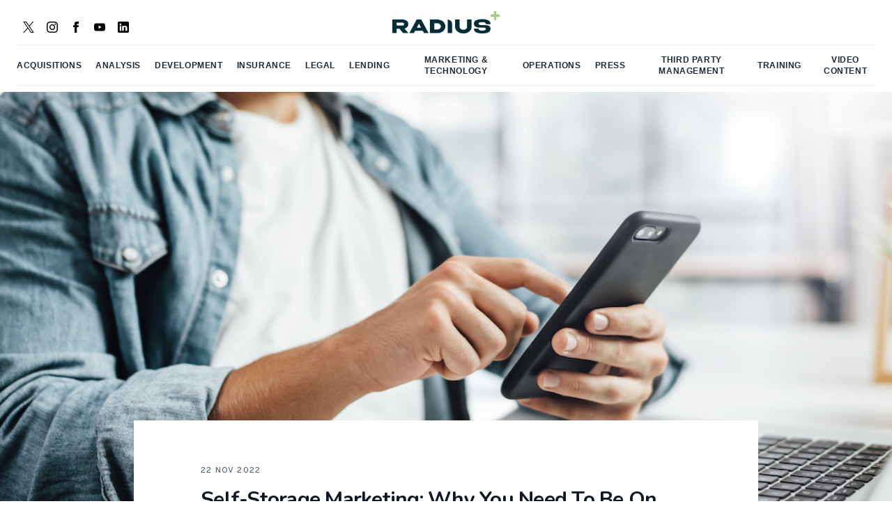

--- FILE ---
content_type: text/html
request_url: https://www.radiusplus.com/post/self-storage-marketing-why-you-need-to-be-on-tiktok/
body_size: 7145
content:
<!doctype html><html lang="en"><head><meta charset="UTF-8"><meta http-equiv="x-ua-compatible" content="ie=edge"><meta name="viewport" content="width=device-width,initial-scale=1"><title>Self-Storage Marketing: Why You Need To Be On TikTok • Radius+</title><link rel="canonical" href="https://www.radiusplus.com/post/self-storage-marketing-why-you-need-to-be-on-tiktok/"><meta property="og:url" content="https://www.radiusplus.com/post/self-storage-marketing-why-you-need-to-be-on-tiktok/"><meta property="og:type" content="website"><meta property="og:title" content="Self-Storage Marketing: Why You Need To Be On TikTok • Radius+"><meta property="og:description" content="Join the industry professionals on TikTok and grow your marketing efforts."><meta property="og:image" content="https://www.radiusplus.com/static/img/marketing-tiktok.jpeg"><meta name="twitter:card" content="summary_large_image"><meta property="twitter:domain" content="radiusplus.com"><meta property="twitter:url" content="https://www.radiusplus.com/post/self-storage-marketing-why-you-need-to-be-on-tiktok/"><meta name="twitter:title" content="Self-Storage Marketing: Why You Need To Be On TikTok • Radius+"><meta name="twitter:description" content="Join the industry professionals on TikTok and grow your marketing efforts."><meta name="twitter:image" content="https://www.radiusplus.com/static/img/marketing-tiktok.jpeg"><meta name="description" content="Join the industry professionals on TikTok and grow your marketing efforts."><meta name="robots" content="index, follow"><link rel="stylesheet" type="text/css" href="/static/css/style.css"><link rel="stylesheet" type="text/css" href="/static/css/prism-tomorrow.css"><script type="application/ld+json">{
        "@context": "https://schema.org",
        "@type": "Article",
        "headline": "Self-Storage Marketing: Why You Need To Be On TikTok",
        "description": "Join the industry professionals on TikTok and grow your marketing efforts.",
        "image": "https://www.radiusplus.com/static/img/marketing-tiktok.jpeg",
        "author": {
            "@type": "Person",
            "name": "Jack Raistrick"
        },
        "publisher": {
            "@type": "Organization",
            "name": "Radius+",
            "logo": {
            "@type": "ImageObject",
            "url": "https://www.radiusplus.com/static/img/radiusplus-logo.png"
            }
        },
        "datePublished": "Tue Nov 22 2022 00:00:00 GMT+0000 (Coordinated Universal Time)",
        "dateModified": "Tue Nov 22 2022 00:00:00 GMT+0000 (Coordinated Universal Time)",
        "mainEntityOfPage": {
            "@type": "WebPage",
            "@id": "https://www.radiusplus.com/post/self-storage-marketing-why-you-need-to-be-on-tiktok/"
        }
        }</script><link rel="icon" type="image/ico" href="/static/img/favicon-23.ico"><link rel="preconnect" href="https://fonts.gstatic.com"><link href="https://fonts.googleapis.com/css2?family=Nunito:wght@100;200;300;400;500;600;700&family=Source+Sans+Pro:wght@100;200;300;400;500;600;700&family=Fira+Sans+Condensed:wght@100;200;300;400;500;600;700&family=Playfair+Display:wght@100;200;300;400;500;600;700&family=Overpass:wght@200;300;400;600;700&display=swap" rel="stylesheet"></head><body class="font-sans text-gray-700 antialiased bg-white"><div class="relative bg-white"></div><div class="z-50 container max-w-7xl mx-auto px-6 grid grid-cols-3"><div class="flex items-center"><div class="h-full flex flex-col justify-end mb-6"><div class="flex flex-row"><div class="hidden md:flex"><a href="https://twitter.com/radius_plus" target="social" class="nav-menu-item whitespace-nowrap uppercase tracking-wider text-xs inline-flex items-center justify-center rounded-md px-2 py-1 border border-transparent hover:bg-gray-300"><img src="/static/img/x-white.svg" class="h-4 w-4" alt="social icons"> </a><a href="https://www.instagram.com/radiusplus/" target="social" class="nav-menu-item whitespace-nowrap uppercase tracking-wider text-xs inline-flex items-center justify-center rounded-md px-2 py-1 border border-transparent hover:bg-gray-300"><img src="/static/img/in.svg" class="h-4 w-4" alt="social icons"> </a><a href="https://www.facebook.com/radiusplusnyc" target="social" class="nav-menu-item whitespace-nowrap uppercase tracking-wider text-xs inline-flex items-center justify-center rounded-md px-2 py-1 border border-transparent hover:bg-gray-300"><img src="/static/img/fb.svg" class="h-4 w-4" alt="social icons"> </a><a href="https://www.youtube.com/channel/UCLmNmICmA9Se8-bQvkntxGQ" target="social" class="nav-menu-item whitespace-nowrap uppercase tracking-wider text-xs inline-flex items-center justify-center rounded-md px-2 py-1 border border-transparent hover:bg-gray-300"><img src="/static/img/yt.svg" class="h-4 w-4" alt="social icons"> </a><a href="https://www.linkedin.com/showcase/radius-plus/" target="social" class="nav-menu-item whitespace-nowrap uppercase tracking-wider text-xs inline-flex items-center justify-center rounded-md px-2 py-1 border border-transparent hover:bg-gray-300"><img src="/static/img/li.svg" class="h-4 w-4" alt="social icons"></a></div></div></div></div><div class="flex items-center justify-center"><div class="my-4 flex flex-col items-center"><a href="/blog/" class="text-gray-800 uppercase font-semibold text-3xl tracking-widest"><img class="h-8" src="/static/img/radius-blue.png" alt="radius logo"></a></div></div><div class="flex items-center justify-end"></div></div><div class="max-w-7xl mx-auto px-4 sm:px-6"><div class="flex justify-center items-center lg:border-b-2 border-t-2 border-gray-100 py-3 md:space-x-10"><nav class="hidden items-center lg:flex space-x-5"><a href="/category/acquisitions/" class="nav-menu-item text-center">Acquisitions </a><a href="/category/analysis/" class="nav-menu-item text-center">Analysis </a><a href="/category/development/" class="nav-menu-item text-center">Development </a><a href="/category/insurance/" class="nav-menu-item text-center">Insurance </a><a href="/category/legal/" class="nav-menu-item text-center">Legal </a><a href="/category/lending/" class="nav-menu-item text-center">Lending </a><a href="/category/marketing-and-technology/" class="nav-menu-item text-center">Marketing &amp; Technology </a><a href="/category/operations/" class="nav-menu-item text-center">Operations </a><a href="/category/press/" class="nav-menu-item text-center">Press </a><a href="/category/third-party-management/" class="nav-menu-item text-center">Third Party Management </a><a href="/category/training/" class="nav-menu-item text-center">Training </a><a href="/category/video-content/" class="nav-menu-item text-center">Video Content</a></nav></div></div><nav x-data="{ open: false }" class="bg-white lg:hidden"><div class="max-w-7xl mx-auto px-4 sm:px-6 lg:px-8"><div class="flex justify-between h-8"><div class="flex"><div class="-ml-2 mr-2 flex items-center lg:hidden"><button type="button" class="inline-flex items-center justify-center p-2 rounded-md text-gray-400 hover:text-gray-50000" aria-controls="mobile-menu" @click="open = !open" aria-expanded="false" x-bind:aria-expanded="open.toString()"><span class="sr-only">Open main menu</span> <svg x-state:on="Menu open" x-state:off="Menu closed" class="block h-6 w-6" :class="{ 'hidden': open, 'block': !(open) }" xmlns="http://www.w3.org/2000/svg" fill="none" viewBox="0 0 24 24" stroke="currentColor" aria-hidden="true"><path stroke-linecap="round" stroke-linejoin="round" stroke-width="2" d="M4 6h16M4 12h16M4 18h16"></path></svg> <svg x-state:on="Menu open" x-state:off="Menu closed" class="hidden h-6 w-6" :class="{ 'block': open, 'hidden': !(open) }" xmlns="http://www.w3.org/2000/svg" fill="none" viewBox="0 0 24 24" stroke="currentColor" aria-hidden="true"><path stroke-linecap="round" stroke-linejoin="round" stroke-width="2" d="M6 18L18 6M6 6l12 12"></path></svg></button></div></div></div></div><div class="absolute z-40 w-1/2 shadow-lg mx-6 rounded-b-xl bg-white lg:hidden" id="mobile-menu" x-show="open" style="display: none;"><div class="pt-2 pb-3 space-y-4"><div><a href="/" class="nav-menu-item text-gray-500 hover:text-gray-900 pl-3 pr-4 py-2 text-sm font-semibold">Home</a></div><div><a href="/category/acquisitions/" class="nav-menu-item text-gray-500 hover:text-gray-900 pl-3 pr-4 py-2 text-sm font-semibold">Acquisitions</a></div><div><a href="/category/analysis/" class="nav-menu-item text-gray-500 hover:text-gray-900 pl-3 pr-4 py-2 text-sm font-semibold">Analysis</a></div><div><a href="/category/development/" class="nav-menu-item text-gray-500 hover:text-gray-900 pl-3 pr-4 py-2 text-sm font-semibold">Development</a></div><div><a href="/category/insurance/" class="nav-menu-item text-gray-500 hover:text-gray-900 pl-3 pr-4 py-2 text-sm font-semibold">Insurance</a></div><div><a href="/category/legal/" class="nav-menu-item text-gray-500 hover:text-gray-900 pl-3 pr-4 py-2 text-sm font-semibold">Legal</a></div><div><a href="/category/lending/" class="nav-menu-item text-gray-500 hover:text-gray-900 pl-3 pr-4 py-2 text-sm font-semibold">Lending</a></div><div><a href="/category/marketing-and-technology/" class="nav-menu-item text-gray-500 hover:text-gray-900 pl-3 pr-4 py-2 text-sm font-semibold">Marketing &amp; Technology</a></div><div><a href="/category/operations/" class="nav-menu-item text-gray-500 hover:text-gray-900 pl-3 pr-4 py-2 text-sm font-semibold">Operations</a></div><div><a href="/category/press/" class="nav-menu-item text-gray-500 hover:text-gray-900 pl-3 pr-4 py-2 text-sm font-semibold">Press</a></div><div><a href="/category/third-party-management/" class="nav-menu-item text-gray-500 hover:text-gray-900 pl-3 pr-4 py-2 text-sm font-semibold">Third Party Management</a></div><div><a href="/category/training/" class="nav-menu-item text-gray-500 hover:text-gray-900 pl-3 pr-4 py-2 text-sm font-semibold">Training</a></div><div><a href="/category/video-content/" class="nav-menu-item text-gray-500 hover:text-gray-900 pl-3 pr-4 py-2 text-sm font-semibold">Video Content</a></div></div></div></nav><div class="relative h-[600px] mt-2"><img src="/static/img/marketing-tiktok.jpeg" alt="blog graphic" class="w-full h-full object-cover"></div><div class="max-w-4xl mx-auto bg-white py-12 px-12 lg:px-24 -mt-32 relative z-10"><p class="mt-4 uppercase tracking-widest text-xs text-gray-600">22 Nov 2022</p><h1 class="font-display-blog tracking-tight font-extrabold text-3xl md:text-3xl text-gray-900 mt-4">Self-Storage Marketing: Why You Need To Be On TikTok</h1><div class="mt-8 flex flex-row mb-8"><div class="flex-none w-24 h-24"><a href="/author/jack-raistrick/"><img class="rounded-full" src="/static/img/jr.jpg" alt="author"></a></div><div class="ml-4 flex flex-col"><a href="/author/jack-raistrick/"><h2 class="font-bold text-lg tracking-tight">Jack Raistrick</h2></a><div>Union Realtime</div><div class="mt-4 flex flex-row space-x-2"><a href="https://www.unionrealtime.com" target="blank"><img src="/static/img/ff.svg" class="h-4 w-4" alt="url graphic"> </a><a href="https://www.linkedin.com/in/jack-raistrick-7a205b14b/" target="blank"><img src="/static/img/li.svg" class="h-4 w-4" alt="linkedin logo"></a></div></div></div><h2></h2><h2></h2><div class="prose prose-sm sm:prose lg:prose-lg mt-6"><p><a href="https://www.radiusplus.com/keyword/self-storage/">[Self-storage]</a> facilities are popping up all over the country as more and more people are looking for storage solutions. You're missing out on a huge opportunity if you're not using <a href="https://www.radiusplus.com/keyword/tiktok/">[TikTok]</a> to market your self-storage facility. TikTok has been disrupting the social media landscape ever since it launched in 2016, and it's only getting more popular. TikTok is a short-form video app that allows users to create and share videos. The app is incredibly popular with <a href="https://www.radiusplus.com/keyword/gen-z/">[Gen Z]</a> users, who make up the majority of its user base. In total, the app has over 1 billion monthly active users, with 138 million residing in the United States (CNBC, 2022). TikTok is one of the fastest-growing social media platforms and is perfect for marketing self-storage facilities. In this blog post, we'll discuss why TikTok is such a powerful marketing tool and how you can use it to promote your self-storage business.</p><p><a href="https://www.radiusplus.com/keyword/marketing/">[Marketing]</a> is a vital part of self-storage operations, and social media is one of the most effective ways to reach potential customers. TikTok has become a viral platform for <a href="https://www.radiusplus.com/keyword/self-storage-marketing/">[self-storage marketing]</a> due to its easy-to-use interface and massive user base. Its algorithm allows self-storage companies to post on mass, to the masses, making it a great way to spread awareness about your facility. By creating short, engaging videos highlighting features and benefits, self-storage facilities can easily attract new customers.</p><p>Several <a href="https://www.radiusplus.com/keyword/real-estate/">[real estate]</a> and self-storage industry professionals are using the platform to vocalize their expert views and opinions that reach thousands of people in each video. Creator Tarek El Moussa, a real estate investor, has a following of 366,000 and nearly 4.5 million likes. Another user on the app is Frazier Robison, who owns and operates self-storage facilities and consistently posts regarding the day-to-day operations of self-storage, from tenant disputes to updates on his facility. Frazier has a following of nearly 435,000 and over 14.1 million likes. Along with Frazier and Tarek, industry expert AJ Osbourne posts videos on TikTok, which relate to advice and knowledgeable insights.</p><p>TikTok is unique in allowing its users to get creative with its content. Not only can you create and share traditional ads but also fun <a href="https://www.radiusplus.com/keyword/video-content/">[video content]</a> like tutorials, reviews, Q&amp;A sessions, DIY projects, product demos, and much more. With TikTok's algorithms giving preference to engaging content, self-storage businesses can create videos that stand out and get noticed. You can also use TikTok to build relationships with potential customers by engaging with their content, sharing your self-storage knowledge in the comments, and responding to questions.</p><p>Another advantage of using TikTok is that it's free! There are no upfront costs associated with marketing on this platform, allowing businesses to maximize their budget while still getting high levels of engagement from their campaigns.</p><p>With its large user base and easy-to-use interface, TikTok presents self-storage businesses with a unique opportunity to engage with potential customers. By creating short, engaging videos highlighting your self-storage facility's features and benefits, you can easily attract new customers while staying within budget. So don't wait – start taking advantage of all that TikTok has to offer today!</p><p>Sources - <a href="https://www.cnbc.com/2021/09/27/tiktok-reaches-1-billion-monthly-users.html">CNBC</a></p></div></div><div class="border-t bg-gray-100 py-12 px-12 lg:px-24 relative z-10"><div class="max-w-4xl mx-auto"><div class="uppercase tracking-wide font-semibold text-sm mb-8 text-gray-900">Other Articles</div><div><div class="grid lg:gap-8 lg:grid-cols-2 pb-12 border-b mb-12"><div><div class="flex-shrink-0"><a href="/post/tulsa-multifamily-market-update-recovery-after-2023-supply-surge/?utm_source=article-other-articles"><img class="opacity-80 hover:opacity-100 duration-200 hover:rounded-lg w-full object-cover" src="/static/img/tulsa-multifamily-market-update-blg.jpg" alt="stock blog image"></a></div></div><div class="flex flex-col mt-2 lg:mt-0"><div class="flex flex-row flex-wrap space-x-1 text-xs font-medium text-gray-800 uppercase tracking-wide"><span>latest</span> <span>•</span> <a href="/category/analysis/" class="items-center hover:underline">analysis</a></div><a href="/post/tulsa-multifamily-market-update-recovery-after-2023-supply-surge/?utm_source=article-other-articles" class="inline-block"></a> <a href="/post/tulsa-multifamily-market-update-recovery-after-2023-supply-surge/?utm_source=article-other-articles" class="block lg:mt-4 lg:flex-grow"><p class="text-2xl font-normal text-gray-900 tracking-tight">Tulsa Multifamily Market Update: Recovery After 2023 Supply Surge</p><p class="mt-3 text-sm text-gray-500">Tulsa absorbed a 2023 supply surge thanks to strong aerospace and defense sectors. With minimal new development ahead, rental growth is rebounding</p></a><div class="mt-2 lg:mt-6 flex items-center"><div><img class="w-10 h-10 rounded-full border-2 border-gray-400" src="/static/img/j-mclean2.jpg" alt="authors image"></div><div class="ml-2"><p class="text-sm font-medium text-gray-900"><a href="/post/tulsa-multifamily-market-update-recovery-after-2023-supply-surge/?utm_source=article-other-articles">James McLean</a></p><div class="flex space-x-1 text-sm text-gray-500"><time datetime="2020-03-16">29 Dec 2025 </time><span aria-hidden="true">&middot; </span><span>1 minute</span></div></div></div></div></div><div class="grid lg:gap-8 lg:grid-cols-2 pb-12 border-b mb-12"><div><div class="flex-shrink-0"><a href="/post/winter-slowdowns-or-smart-opportunities-how-operators-can-leverage-december-demand-trends/?utm_source=article-other-articles"><img class="opacity-80 hover:opacity-100 duration-200 hover:rounded-lg w-full object-cover" src="/static/img/winter-slowdown.jpg" alt="stock blog image"></a></div></div><div class="flex flex-col mt-2 lg:mt-0"><div class="flex flex-row flex-wrap space-x-1 text-xs font-medium text-gray-800 uppercase tracking-wide"><span>latest</span> <span>•</span> <a href="/category/analysis/" class="items-center hover:underline">analysis</a> <span>•</span> <a href="/category/training/" class="items-center hover:underline">training</a></div><a href="/post/winter-slowdowns-or-smart-opportunities-how-operators-can-leverage-december-demand-trends/?utm_source=article-other-articles" class="inline-block"></a> <a href="/post/winter-slowdowns-or-smart-opportunities-how-operators-can-leverage-december-demand-trends/?utm_source=article-other-articles" class="block lg:mt-4 lg:flex-grow"><p class="text-2xl font-normal text-gray-900 tracking-tight">Winter Slowdowns or Smart Opportunities? How Operators Can Leverage December Demand Trends</p><p class="mt-3 text-sm text-gray-500">December isn&#39;t dead for self-storage, it&#39;s just different. Discover the hidden demand patterns and strategic moves that turn the slowest month into a win.</p></a><div class="mt-2 lg:mt-6 flex items-center"><div><img class="w-10 h-10 rounded-full border-2 border-gray-400" src="/static/img/alex-blog.jpeg" alt="authors image"></div><div class="ml-2"><p class="text-sm font-medium text-gray-900"><a href="/post/winter-slowdowns-or-smart-opportunities-how-operators-can-leverage-december-demand-trends/?utm_source=article-other-articles">Alexander Reams</a></p><div class="flex space-x-1 text-sm text-gray-500"><time datetime="2020-03-16">16 Dec 2025 </time><span aria-hidden="true">&middot; </span><span>1 minute</span></div></div></div></div></div><div class="grid lg:gap-8 lg:grid-cols-2 pb-12 border-b mb-12"><div><div class="flex-shrink-0"><a href="/post/richmond-va-storage-market-controlled-supply-fuels-rate-growth/?utm_source=article-other-articles"><img class="opacity-80 hover:opacity-100 duration-200 hover:rounded-lg w-full object-cover" src="/static/img/richmond-controlled-supply.jpg" alt="stock blog image"></a></div></div><div class="flex flex-col mt-2 lg:mt-0"><div class="flex flex-row flex-wrap space-x-1 text-xs font-medium text-gray-800 uppercase tracking-wide"><span>latest</span> <span>•</span> <a href="/category/analysis/" class="items-center hover:underline">analysis</a></div><a href="/post/richmond-va-storage-market-controlled-supply-fuels-rate-growth/?utm_source=article-other-articles" class="inline-block"></a> <a href="/post/richmond-va-storage-market-controlled-supply-fuels-rate-growth/?utm_source=article-other-articles" class="block lg:mt-4 lg:flex-grow"><p class="text-2xl font-normal text-gray-900 tracking-tight">Richmond VA Storage Market: Controlled Supply Fuels Rate Growth</p><p class="mt-3 text-sm text-gray-500">Richmond&#39;s measured supply growth and strong healthcare &amp; logistics sectors are driving healthy rental rate momentum. Here&#39;s what our team found.</p></a><div class="mt-2 lg:mt-6 flex items-center"><div><img class="w-10 h-10 rounded-full border-2 border-gray-400" src="/static/img/j-mclean2.jpg" alt="authors image"></div><div class="ml-2"><p class="text-sm font-medium text-gray-900"><a href="/post/richmond-va-storage-market-controlled-supply-fuels-rate-growth/?utm_source=article-other-articles">James McLean</a></p><div class="flex space-x-1 text-sm text-gray-500"><time datetime="2020-03-16">16 Dec 2025 </time><span aria-hidden="true">&middot; </span><span>1 minute</span></div></div></div></div></div><div class="grid lg:gap-8 lg:grid-cols-2 pb-12 border-b mb-12"><div><div class="flex-shrink-0"><a href="/post/buffalo-self-storage-market-poised-for-rate-growth-as-supply-slowdown-meets-steady-demand/?utm_source=article-other-articles"><img class="opacity-80 hover:opacity-100 duration-200 hover:rounded-lg w-full object-cover" src="/static/img/buffalo-self-storage-blog.jpg" alt="stock blog image"></a></div></div><div class="flex flex-col mt-2 lg:mt-0"><div class="flex flex-row flex-wrap space-x-1 text-xs font-medium text-gray-800 uppercase tracking-wide"><span>latest</span> <span>•</span> <a href="/category/analysis/" class="items-center hover:underline">analysis</a></div><a href="/post/buffalo-self-storage-market-poised-for-rate-growth-as-supply-slowdown-meets-steady-demand/?utm_source=article-other-articles" class="inline-block"></a> <a href="/post/buffalo-self-storage-market-poised-for-rate-growth-as-supply-slowdown-meets-steady-demand/?utm_source=article-other-articles" class="block lg:mt-4 lg:flex-grow"><p class="text-2xl font-normal text-gray-900 tracking-tight">Buffalo Self-Storage Market Poised for Rate Growth as Supply Slowdown Meets Steady Demand</p><p class="mt-3 text-sm text-gray-500">After heavy supply growth in 2022-2023, Buffalo&#39;s self-storage market is stabilizing. Slowing deliveries and strong fundamentals point to continued rate gains.</p></a><div class="mt-2 lg:mt-6 flex items-center"><div><img class="w-10 h-10 rounded-full border-2 border-gray-400" src="/static/img/j-mclean2.jpg" alt="authors image"></div><div class="ml-2"><p class="text-sm font-medium text-gray-900"><a href="/post/buffalo-self-storage-market-poised-for-rate-growth-as-supply-slowdown-meets-steady-demand/?utm_source=article-other-articles">James McLean</a></p><div class="flex space-x-1 text-sm text-gray-500"><time datetime="2020-03-16">09 Dec 2025 </time><span aria-hidden="true">&middot; </span><span>1 minute</span></div></div></div></div></div><div class="grid lg:gap-8 lg:grid-cols-2 pb-12 border-b mb-12"><div><div class="flex-shrink-0"><a href="/post/seven-reasons-why-2026-is-th-best-year-for-you-to-get-started-in-self-storage/?utm_source=article-other-articles"><img class="opacity-80 hover:opacity-100 duration-200 hover:rounded-lg w-full object-cover" src="/static/img/seven-reasons-why.jpg" alt="stock blog image"></a></div></div><div class="flex flex-col mt-2 lg:mt-0"><div class="flex flex-row flex-wrap space-x-1 text-xs font-medium text-gray-800 uppercase tracking-wide"><span>latest</span> <span>•</span> <a href="/category/development/" class="items-center hover:underline">development</a> <span>•</span> <a href="/category/analysis/" class="items-center hover:underline">analysis</a> <span>•</span> <a href="/category/operations/" class="items-center hover:underline">operations</a></div><a href="/post/seven-reasons-why-2026-is-th-best-year-for-you-to-get-started-in-self-storage/?utm_source=article-other-articles" class="inline-block"></a> <a href="/post/seven-reasons-why-2026-is-th-best-year-for-you-to-get-started-in-self-storage/?utm_source=article-other-articles" class="block lg:mt-4 lg:flex-grow"><p class="text-2xl font-normal text-gray-900 tracking-tight">Seven reasons why 2026 is the best year for YOU to get started in self-storage</p><p class="mt-3 text-sm text-gray-500">Discover why 2026 is your year to start in self-storage. From easier entry with new tech to tax benefits and a strong market outlook, learn the 7 key reasons.</p></a><div class="mt-2 lg:mt-6 flex items-center"><div><img class="w-10 h-10 rounded-full border-2 border-gray-400" src="/static/img/mg.png" alt="authors image"></div><div class="ml-2"><p class="text-sm font-medium text-gray-900"><a href="/post/seven-reasons-why-2026-is-th-best-year-for-you-to-get-started-in-self-storage/?utm_source=article-other-articles">Marc Goodin</a></p><div class="flex space-x-1 text-sm text-gray-500"><time datetime="2020-03-16">08 Dec 2025 </time><span aria-hidden="true">&middot; </span><span>1 minute</span></div></div></div></div></div></div></div></div><footer class="bg-gray-800" aria-labelledby="footer-heading"><h2 id="footer-heading" class="sr-only">Footer</h2><div class="max-w-7xl mx-auto py-12 px-4 sm:px-6 lg:py-24 -mb-56 lg:px-8"><div class="pb-8 xl:grid xl:grid-cols-5 xl:gap-8"><div class="grid grid-cols-2 gap-8 xl:col-span-4"><div class="md:grid md:grid-cols-2 md:gap-8"><div><ul class="mt-4 space-y-4"><li><a href="https://www.radiusplus.com/"><img width="154px" height="54px" viewbox="0 0 54 54" src="/static/img/radius-white.png" alt="Radius+ logo"></a></li></ul></div><div class="mt-12 md:mt-0"><h3 class="text-sm font-semibold text-[#A1CC84] my-text-black">Contact</h3><ul class="mt-4 space-y-4"><li><a href="mailto:hello@unionrealtime.com" class="text-base text-gray-300 hover:text-white my-text-regular">hello@unionrealtime.com</a></li><li><a href="tel: 6468144651" class="text-base text-gray-300 hover:text-white my-text-regular">646-814-4651</a></li><li><div class="text-base text-gray-300 my-text-regular">Union Realtime LLC<br>405 Lexington Avenue<br>9th Floor<br>New York<br>NY 10174</div></li></ul></div></div><div class="md:grid md:grid-cols-2 md:gap-8"><div><h3 class="text-sm font-semibold text-[#A1CC84] my-text-black">News</h3><ul class="mt-4 space-y-4"><li><a href="/blog/" target="_blank" class="text-base text-gray-300 hover:text-white my-text-regular">Blog</a></li></ul></div><div class="mt-12 md:mt-0"><h3 class="text-sm font-semibold text-[#A1CC84] my-text-black">legal</h3><ul class="mt-4 space-y-4"><li><a href="https://www.radiusplus.com/privacy/" target="_blank" class="text-base text-gray-300 hover:text-white my-text-regular">Privacy</a></li><li><a href="https://www.radiusplus.com/terms/" target="_blank" class="text-base text-gray-300 hover:text-white my-text-regular">Terms of Service</a></li></ul></div></div></div><div class="mt-12 xl:mt-0"><h3 class="text-sm font-semibold text-[#A1CC84] my-text-black">Socialise<ul class="mt-4 space-y-4"><li><div class="flex space-x-6 md:order-2"><a href="https://www.facebook.com/radiusplusnyc/?fref=mentions&__tn__=K-R/" target="_blank" class="text-gray-400 hover:text-gray-300"><span class="sr-only">Facebook</span> <img src="/static/img/facebook.svg" alt="Facebook"> </a><a href="https://www.instagram.com/radiusplus/" target="_blank" class="text-gray-400 hover:text-gray-300"><span class="sr-only">Instagram</span> <img src="/static/img/instagram.svg" alt="Instagram"> </a><a href="https://twitter.com/radius_plus?lang=en/" target="_blank" class="text-gray-400 hover:text-gray-300"><span class="sr-only">Twitter</span> <img src="/static/img/x.svg" alt="x"> </a><a href="https://www.linkedin.com/showcase/radius-plus/" class="text-gray-400 hover:text-gray-300"><span class="sr-only">LinkedIn</span> <img src="/static/img/linkedin.svg" alt="Linkedin"> </a><a href="https://www.youtube.com/c/Radius-self-storage/featured/" class="text-gray-400 hover:text-gray-300"><span class="sr-only">YouTube</span> <img src="/static/img/youtube.svg" alt="YouTube"></a></div></li></ul></h3></div></div><div class="border-t border-gray-700 pt-8 lg:flex lg:items-center lg:justify-between xl:mt-0"><div><h3 class="text-sm font-semibold text-gray-400 my-text-regular">Subscribe to our newsletter</h3><p class="mt-2 text-base text-gray-300 my-text-regular">The latest news, articles, and resources, sent to your inbox weekly.</p></div><form action="https://unionrealtime.us19.list-manage.com/subscribe/post?u=0723ed07cbfe2079bf3e541e1&amp;id=b5684c5d09&amp;f_id=003605e4f0" method="POST" class="mt-4 sm:flex sm:max-w-md lg:mt-0"><label for="email-address" class="sr-only">Email address</label><div style="display:none" class="mc-field-group input-group"><strong>What type of emails do you want to receive?</strong><ul><li><input type="checkbox" name="group[179825][1]" id="mce-group[179825]-179825-0" checked="checked"><label for="mce-group[179825]-179825-0">Product Updates</label></li><li><input type="checkbox" name="group[179825][2]" id="mce-group[179825]-179825-1" checked="checked"><label for="mce-group[179825]-179825-1">Newsletter</label></li><li><input type="checkbox" name="group[179825][4]" id="mce-group[179825]-179825-2" checked="checked"><label for="mce-group[179825]-179825-2">Marketing</label></li></ul></div><input type="email" name="EMAIL" id="email-address" autocomplete="email" required class="appearance-none min-w-0 w-full bg-white border border-transparent rounded-md py-2 px-4 text-base text-gray-900 placeholder-gray-500 focus:outline-none focus:ring-2 focus:ring-offset-2 focus:ring-offset-gray-800 focus:ring-white focus:border-white focus:placeholder-gray-400 sm:max-w-xs" placeholder="Enter your email"><div hidden=""><input type="hidden" name="tags" value="11088161,11088213"></div><div id="mce-responses" class="clear"><div class="response" id="mce-error-response" style="display: none;"></div><div class="response" id="mce-success-response" style="display: none;"></div></div><div class="mt-3 rounded-md sm:mt-0 sm:ml-3 sm:flex-shrink-0"><a href="/thank-you/"><button type="submit" class="w-full bg-[#A1CC84] border border-transparent rounded-md py-2 px-4 flex items-center justify-center text-base font-extrabold text-white hover:opacity-80 focus:outline-none focus:ring-2 focus:ring-offset-2 focus:ring-offset-gray-800">Subscribe</button></a></div></form></div><div class="mt-8 border-t border-gray-700 pt-8 md:flex md:items-center md:justify-between"><p class="mt-8 text-base text-gray-400 md:mt-0 md:order-1">&copy; Union Realtime LLC. All rights reserved.</p></div></div></footer><script src="/static/js/alpine.js"></script><script>window.intercomSettings = {
        app_id: "n0i8yk4j"
    };</script><script>// We pre-filled your app ID in the widget URL: 'https://widget.intercom.io/widget/n0i8yk4j'
    (function () { var w = window; var ic = w.Intercom; if (typeof ic === "function") { ic('reattach_activator'); ic('update', w.intercomSettings); } else { var d = document; var i = function () { i.c(arguments); }; i.q = []; i.c = function (args) { i.q.push(args); }; w.Intercom = i; var l = function () { var s = d.createElement('script'); s.type = 'text/javascript'; s.async = true; s.src = 'https://widget.intercom.io/widget/n0i8yk4j'; var x = d.getElementsByTagName('script')[0]; x.parentNode.insertBefore(s, x); }; if (w.attachEvent) { w.attachEvent('onload', l); } else { w.addEventListener('load', l, false); } } })();</script><script async defer="defer" src="https://sa.radiusplus.com/latest.js"></script><noscript><img src="https://sa.radiusplus.com/noscript.gif" alt="Simple Analytics tracking" referrerpolicy="no-referrer-when-downgrade"></noscript><script async src="https://www.googletagmanager.com/gtag/js?id=G-2YYRP5KBQK"></script><script>window.dataLayer = window.dataLayer || [];
  function gtag(){dataLayer.push(arguments);}
  gtag("js", new Date());
  gtag("config", "G-2YYRP5KBQK");</script><script>(function(w,d,s,l,i){w[l]=w[l]||[];w[l].push({'gtm.start':
  new Date().getTime(),event:'gtm.js'});var f=d.getElementsByTagName(s)[0],
  j=d.createElement(s),dl=l!='dataLayer'?'&l='+l:'';j.async=true;j.src=
  'https://www.googletagmanager.com/gtm.js?id='+i+dl;f.parentNode.insertBefore(j,f);
  })(window,document,'script','dataLayer','GTM-T46CN2Z');</script></body></html>

--- FILE ---
content_type: image/svg+xml
request_url: https://www.radiusplus.com/static/img/ff.svg
body_size: 537
content:
<svg role="img" viewBox="0 0 24 24" xmlns="http://www.w3.org/2000/svg"><title>Firefox Browser</title><path d="M8.824 7.287c.008 0 .004 0 0 0zm-2.8-1.4c.006 0 .003 0 0 0zm16.754 2.161c-.505-1.215-1.53-2.528-2.333-2.943.654 1.283 1.033 2.57 1.177 3.53l.002.02c-1.314-3.278-3.544-4.6-5.366-7.477-.091-.147-.184-.292-.273-.446a3.545 3.545 0 01-.13-.24 2.118 2.118 0 01-.172-.46.03.03 0 00-.027-.03.038.038 0 00-.021 0l-.006.001a.037.037 0 00-.01.005L15.624 0c-2.585 1.515-3.657 4.168-3.932 5.856a6.197 6.197 0 00-2.305.587.297.297 0 00-.147.37c.057.162.24.24.396.17a5.622 5.622 0 012.008-.523l.067-.005a5.847 5.847 0 011.957.222l.095.03a5.816 5.816 0 01.616.228c.08.036.16.073.238.112l.107.055a5.835 5.835 0 01.368.211 5.953 5.953 0 012.034 2.104c-.62-.437-1.733-.868-2.803-.681 4.183 2.09 3.06 9.292-2.737 9.02a5.164 5.164 0 01-1.513-.292 4.42 4.42 0 01-.538-.232c-1.42-.735-2.593-2.121-2.74-3.806 0 0 .537-2 3.845-2 .357 0 1.38-.998 1.398-1.287-.005-.095-2.029-.9-2.817-1.677-.422-.416-.622-.616-.8-.767a3.47 3.47 0 00-.301-.227 5.388 5.388 0 01-.032-2.842c-1.195.544-2.124 1.403-2.8 2.163h-.006c-.46-.584-.428-2.51-.402-2.913-.006-.025-.343.176-.389.206-.406.29-.787.616-1.136.974-.397.403-.76.839-1.085 1.303a9.816 9.816 0 00-1.562 3.52c-.003.013-.11.487-.19 1.073-.013.09-.026.181-.037.272a7.8 7.8 0 00-.069.667l-.002.034-.023.387-.001.06C.386 18.795 5.593 24 12.016 24c5.752 0 10.527-4.176 11.463-9.661.02-.149.035-.298.052-.448.232-1.994-.025-4.09-.753-5.844z"/></svg>